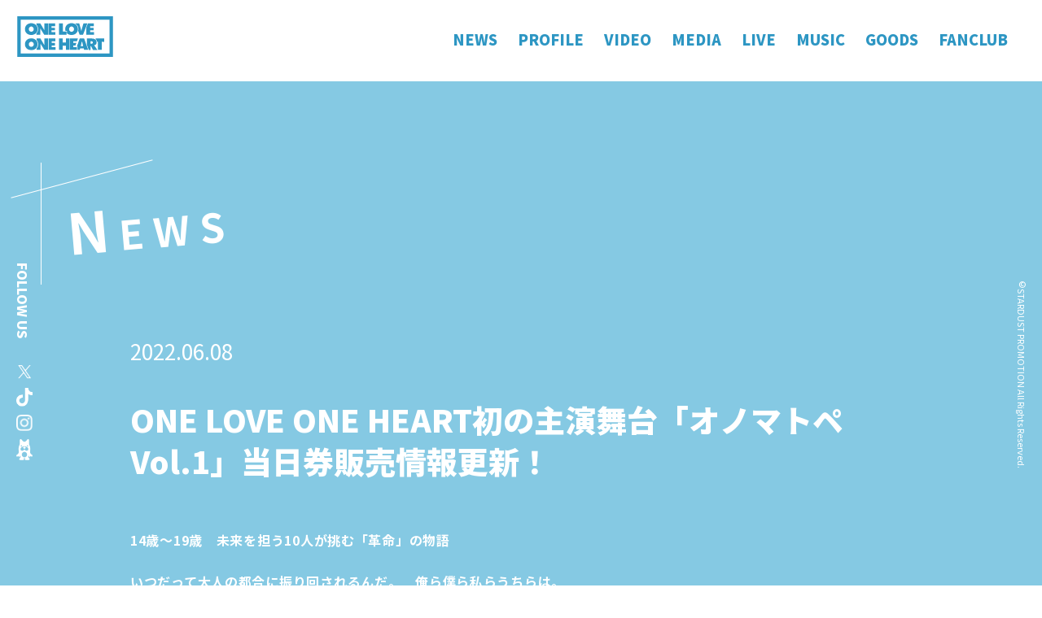

--- FILE ---
content_type: text/html; charset=UTF-8
request_url: https://oneloveoneheart.jp/news/news-396/
body_size: 13278
content:
<!DOCTYPE html>
<html lang="ja">
<head>
<meta charset="UTF-8">
<!-- META KEYWORD DESCRIPTION -->
<meta name="keywords" content="ONE LOVE ONE HEART,ワンラブワンハート,ラブワン,相原一心,イーチ,飯塚瑠乃,久昌歩夢,洸瑛,咲太朗,佐々木杏莉,笹原遼雅,矢嶋由菜,藤咲碧羽,Now or Never,オノマトペ,LOVE ONE">
<meta name="description" content="">

<!-- OGP -->
<meta property="og:url" content="https://oneloveoneheart.jp/news/news-396/">
<meta property="og:image:type" content="image/png">
<meta property="og:image:width" content="1200">
<meta property="og:image:height" content="630">
<meta property="og:image" content="https://oneloveoneheart.jp/wp/wp-content/themes/oneloveoneheart/assets/images/og__images.png">

<meta property="og:title" content="ONE LOVE ONE HEART初の主演舞台「オノマトペ Vol.1」当日券販売情報更新！  |  ONE LOVE ONE HEART">

<meta property="og:description" content="">
<meta property="og:site_name" content="ONE LOVE ONE HEART">
<meta property="og:type" content="website">
<meta property="og:locale" content="ja_JP">
<meta name="twitter:card" content="summary_large_image" />

<meta name="viewport" content="width=device-width, initial-scale=1.0, minimum-scale=1.0, maximum-scale=1.0">
<meta http-equiv="X-UA-Compatible" content="IE=edge">
<meta http-equiv="x-dns-prefetch-control" content="on">
<link rel="shortcut icon" href="https://oneloveoneheart.jp/wp/wp-content/themes/oneloveoneheart/assets/images/favicon.ico" />
<link rel="stylesheet" href="https://cdn.jsdelivr.net/npm/modaal@0.4.4/dist/css/modaal.min.css">
<link rel="stylesheet" type="text/css" href="https://cdn.jsdelivr.net/npm/slick-carousel@1.8.1/slick/slick.css">
<link rel="stylesheet" type="text/css" href="https://cdn.jsdelivr.net/npm/slick-carousel@1.8.1/slick/slick-theme.css">
<link rel="preconnect" href="https://fonts.googleapis.com">
<link rel="preconnect" href="https://fonts.gstatic.com" crossorigin>
<link href="https://fonts.googleapis.com/css2?family=Noto+Sans+JP:wght@300;400;500;700;900&display=swap" rel="stylesheet"> 
<title>ONE LOVE ONE HEART初の主演舞台「オノマトペ Vol.1」当日券販売情報更新！  |  ONE LOVE ONE HEART</title>
<script src="https://ajax.googleapis.com/ajax/libs/jquery/3.3.1/jquery.min.js"></script>
<script src="https://cdn.jsdelivr.net/npm/modaal@0.4.4/dist/js/modaal.min.js"></script>
<meta name='robots' content='max-image-preview:large' />
<link rel="alternate" type="application/rss+xml" title="ONE LOVE ONE HEART &raquo; フィード" href="https://oneloveoneheart.jp/feed/" />
<link rel="alternate" type="application/rss+xml" title="ONE LOVE ONE HEART &raquo; コメントフィード" href="https://oneloveoneheart.jp/comments/feed/" />
<link rel="alternate" title="oEmbed (JSON)" type="application/json+oembed" href="https://oneloveoneheart.jp/wp-json/oembed/1.0/embed?url=https%3A%2F%2Foneloveoneheart.jp%2Fnews%2Fnews-396%2F" />
<link rel="alternate" title="oEmbed (XML)" type="text/xml+oembed" href="https://oneloveoneheart.jp/wp-json/oembed/1.0/embed?url=https%3A%2F%2Foneloveoneheart.jp%2Fnews%2Fnews-396%2F&#038;format=xml" />
<style id='wp-img-auto-sizes-contain-inline-css' type='text/css'>
img:is([sizes=auto i],[sizes^="auto," i]){contain-intrinsic-size:3000px 1500px}
/*# sourceURL=wp-img-auto-sizes-contain-inline-css */
</style>
<style id='wp-emoji-styles-inline-css' type='text/css'>

	img.wp-smiley, img.emoji {
		display: inline !important;
		border: none !important;
		box-shadow: none !important;
		height: 1em !important;
		width: 1em !important;
		margin: 0 0.07em !important;
		vertical-align: -0.1em !important;
		background: none !important;
		padding: 0 !important;
	}
/*# sourceURL=wp-emoji-styles-inline-css */
</style>
<style id='wp-block-library-inline-css' type='text/css'>
:root{--wp-block-synced-color:#7a00df;--wp-block-synced-color--rgb:122,0,223;--wp-bound-block-color:var(--wp-block-synced-color);--wp-editor-canvas-background:#ddd;--wp-admin-theme-color:#007cba;--wp-admin-theme-color--rgb:0,124,186;--wp-admin-theme-color-darker-10:#006ba1;--wp-admin-theme-color-darker-10--rgb:0,107,160.5;--wp-admin-theme-color-darker-20:#005a87;--wp-admin-theme-color-darker-20--rgb:0,90,135;--wp-admin-border-width-focus:2px}@media (min-resolution:192dpi){:root{--wp-admin-border-width-focus:1.5px}}.wp-element-button{cursor:pointer}:root .has-very-light-gray-background-color{background-color:#eee}:root .has-very-dark-gray-background-color{background-color:#313131}:root .has-very-light-gray-color{color:#eee}:root .has-very-dark-gray-color{color:#313131}:root .has-vivid-green-cyan-to-vivid-cyan-blue-gradient-background{background:linear-gradient(135deg,#00d084,#0693e3)}:root .has-purple-crush-gradient-background{background:linear-gradient(135deg,#34e2e4,#4721fb 50%,#ab1dfe)}:root .has-hazy-dawn-gradient-background{background:linear-gradient(135deg,#faaca8,#dad0ec)}:root .has-subdued-olive-gradient-background{background:linear-gradient(135deg,#fafae1,#67a671)}:root .has-atomic-cream-gradient-background{background:linear-gradient(135deg,#fdd79a,#004a59)}:root .has-nightshade-gradient-background{background:linear-gradient(135deg,#330968,#31cdcf)}:root .has-midnight-gradient-background{background:linear-gradient(135deg,#020381,#2874fc)}:root{--wp--preset--font-size--normal:16px;--wp--preset--font-size--huge:42px}.has-regular-font-size{font-size:1em}.has-larger-font-size{font-size:2.625em}.has-normal-font-size{font-size:var(--wp--preset--font-size--normal)}.has-huge-font-size{font-size:var(--wp--preset--font-size--huge)}.has-text-align-center{text-align:center}.has-text-align-left{text-align:left}.has-text-align-right{text-align:right}.has-fit-text{white-space:nowrap!important}#end-resizable-editor-section{display:none}.aligncenter{clear:both}.items-justified-left{justify-content:flex-start}.items-justified-center{justify-content:center}.items-justified-right{justify-content:flex-end}.items-justified-space-between{justify-content:space-between}.screen-reader-text{border:0;clip-path:inset(50%);height:1px;margin:-1px;overflow:hidden;padding:0;position:absolute;width:1px;word-wrap:normal!important}.screen-reader-text:focus{background-color:#ddd;clip-path:none;color:#444;display:block;font-size:1em;height:auto;left:5px;line-height:normal;padding:15px 23px 14px;text-decoration:none;top:5px;width:auto;z-index:100000}html :where(.has-border-color){border-style:solid}html :where([style*=border-top-color]){border-top-style:solid}html :where([style*=border-right-color]){border-right-style:solid}html :where([style*=border-bottom-color]){border-bottom-style:solid}html :where([style*=border-left-color]){border-left-style:solid}html :where([style*=border-width]){border-style:solid}html :where([style*=border-top-width]){border-top-style:solid}html :where([style*=border-right-width]){border-right-style:solid}html :where([style*=border-bottom-width]){border-bottom-style:solid}html :where([style*=border-left-width]){border-left-style:solid}html :where(img[class*=wp-image-]){height:auto;max-width:100%}:where(figure){margin:0 0 1em}html :where(.is-position-sticky){--wp-admin--admin-bar--position-offset:var(--wp-admin--admin-bar--height,0px)}@media screen and (max-width:600px){html :where(.is-position-sticky){--wp-admin--admin-bar--position-offset:0px}}

/*# sourceURL=wp-block-library-inline-css */
</style><style id='wp-block-image-inline-css' type='text/css'>
.wp-block-image>a,.wp-block-image>figure>a{display:inline-block}.wp-block-image img{box-sizing:border-box;height:auto;max-width:100%;vertical-align:bottom}@media not (prefers-reduced-motion){.wp-block-image img.hide{visibility:hidden}.wp-block-image img.show{animation:show-content-image .4s}}.wp-block-image[style*=border-radius] img,.wp-block-image[style*=border-radius]>a{border-radius:inherit}.wp-block-image.has-custom-border img{box-sizing:border-box}.wp-block-image.aligncenter{text-align:center}.wp-block-image.alignfull>a,.wp-block-image.alignwide>a{width:100%}.wp-block-image.alignfull img,.wp-block-image.alignwide img{height:auto;width:100%}.wp-block-image .aligncenter,.wp-block-image .alignleft,.wp-block-image .alignright,.wp-block-image.aligncenter,.wp-block-image.alignleft,.wp-block-image.alignright{display:table}.wp-block-image .aligncenter>figcaption,.wp-block-image .alignleft>figcaption,.wp-block-image .alignright>figcaption,.wp-block-image.aligncenter>figcaption,.wp-block-image.alignleft>figcaption,.wp-block-image.alignright>figcaption{caption-side:bottom;display:table-caption}.wp-block-image .alignleft{float:left;margin:.5em 1em .5em 0}.wp-block-image .alignright{float:right;margin:.5em 0 .5em 1em}.wp-block-image .aligncenter{margin-left:auto;margin-right:auto}.wp-block-image :where(figcaption){margin-bottom:1em;margin-top:.5em}.wp-block-image.is-style-circle-mask img{border-radius:9999px}@supports ((-webkit-mask-image:none) or (mask-image:none)) or (-webkit-mask-image:none){.wp-block-image.is-style-circle-mask img{border-radius:0;-webkit-mask-image:url('data:image/svg+xml;utf8,<svg viewBox="0 0 100 100" xmlns="http://www.w3.org/2000/svg"><circle cx="50" cy="50" r="50"/></svg>');mask-image:url('data:image/svg+xml;utf8,<svg viewBox="0 0 100 100" xmlns="http://www.w3.org/2000/svg"><circle cx="50" cy="50" r="50"/></svg>');mask-mode:alpha;-webkit-mask-position:center;mask-position:center;-webkit-mask-repeat:no-repeat;mask-repeat:no-repeat;-webkit-mask-size:contain;mask-size:contain}}:root :where(.wp-block-image.is-style-rounded img,.wp-block-image .is-style-rounded img){border-radius:9999px}.wp-block-image figure{margin:0}.wp-lightbox-container{display:flex;flex-direction:column;position:relative}.wp-lightbox-container img{cursor:zoom-in}.wp-lightbox-container img:hover+button{opacity:1}.wp-lightbox-container button{align-items:center;backdrop-filter:blur(16px) saturate(180%);background-color:#5a5a5a40;border:none;border-radius:4px;cursor:zoom-in;display:flex;height:20px;justify-content:center;opacity:0;padding:0;position:absolute;right:16px;text-align:center;top:16px;width:20px;z-index:100}@media not (prefers-reduced-motion){.wp-lightbox-container button{transition:opacity .2s ease}}.wp-lightbox-container button:focus-visible{outline:3px auto #5a5a5a40;outline:3px auto -webkit-focus-ring-color;outline-offset:3px}.wp-lightbox-container button:hover{cursor:pointer;opacity:1}.wp-lightbox-container button:focus{opacity:1}.wp-lightbox-container button:focus,.wp-lightbox-container button:hover,.wp-lightbox-container button:not(:hover):not(:active):not(.has-background){background-color:#5a5a5a40;border:none}.wp-lightbox-overlay{box-sizing:border-box;cursor:zoom-out;height:100vh;left:0;overflow:hidden;position:fixed;top:0;visibility:hidden;width:100%;z-index:100000}.wp-lightbox-overlay .close-button{align-items:center;cursor:pointer;display:flex;justify-content:center;min-height:40px;min-width:40px;padding:0;position:absolute;right:calc(env(safe-area-inset-right) + 16px);top:calc(env(safe-area-inset-top) + 16px);z-index:5000000}.wp-lightbox-overlay .close-button:focus,.wp-lightbox-overlay .close-button:hover,.wp-lightbox-overlay .close-button:not(:hover):not(:active):not(.has-background){background:none;border:none}.wp-lightbox-overlay .lightbox-image-container{height:var(--wp--lightbox-container-height);left:50%;overflow:hidden;position:absolute;top:50%;transform:translate(-50%,-50%);transform-origin:top left;width:var(--wp--lightbox-container-width);z-index:9999999999}.wp-lightbox-overlay .wp-block-image{align-items:center;box-sizing:border-box;display:flex;height:100%;justify-content:center;margin:0;position:relative;transform-origin:0 0;width:100%;z-index:3000000}.wp-lightbox-overlay .wp-block-image img{height:var(--wp--lightbox-image-height);min-height:var(--wp--lightbox-image-height);min-width:var(--wp--lightbox-image-width);width:var(--wp--lightbox-image-width)}.wp-lightbox-overlay .wp-block-image figcaption{display:none}.wp-lightbox-overlay button{background:none;border:none}.wp-lightbox-overlay .scrim{background-color:#fff;height:100%;opacity:.9;position:absolute;width:100%;z-index:2000000}.wp-lightbox-overlay.active{visibility:visible}@media not (prefers-reduced-motion){.wp-lightbox-overlay.active{animation:turn-on-visibility .25s both}.wp-lightbox-overlay.active img{animation:turn-on-visibility .35s both}.wp-lightbox-overlay.show-closing-animation:not(.active){animation:turn-off-visibility .35s both}.wp-lightbox-overlay.show-closing-animation:not(.active) img{animation:turn-off-visibility .25s both}.wp-lightbox-overlay.zoom.active{animation:none;opacity:1;visibility:visible}.wp-lightbox-overlay.zoom.active .lightbox-image-container{animation:lightbox-zoom-in .4s}.wp-lightbox-overlay.zoom.active .lightbox-image-container img{animation:none}.wp-lightbox-overlay.zoom.active .scrim{animation:turn-on-visibility .4s forwards}.wp-lightbox-overlay.zoom.show-closing-animation:not(.active){animation:none}.wp-lightbox-overlay.zoom.show-closing-animation:not(.active) .lightbox-image-container{animation:lightbox-zoom-out .4s}.wp-lightbox-overlay.zoom.show-closing-animation:not(.active) .lightbox-image-container img{animation:none}.wp-lightbox-overlay.zoom.show-closing-animation:not(.active) .scrim{animation:turn-off-visibility .4s forwards}}@keyframes show-content-image{0%{visibility:hidden}99%{visibility:hidden}to{visibility:visible}}@keyframes turn-on-visibility{0%{opacity:0}to{opacity:1}}@keyframes turn-off-visibility{0%{opacity:1;visibility:visible}99%{opacity:0;visibility:visible}to{opacity:0;visibility:hidden}}@keyframes lightbox-zoom-in{0%{transform:translate(calc((-100vw + var(--wp--lightbox-scrollbar-width))/2 + var(--wp--lightbox-initial-left-position)),calc(-50vh + var(--wp--lightbox-initial-top-position))) scale(var(--wp--lightbox-scale))}to{transform:translate(-50%,-50%) scale(1)}}@keyframes lightbox-zoom-out{0%{transform:translate(-50%,-50%) scale(1);visibility:visible}99%{visibility:visible}to{transform:translate(calc((-100vw + var(--wp--lightbox-scrollbar-width))/2 + var(--wp--lightbox-initial-left-position)),calc(-50vh + var(--wp--lightbox-initial-top-position))) scale(var(--wp--lightbox-scale));visibility:hidden}}
/*# sourceURL=https://oneloveoneheart.jp/wp/wp-includes/blocks/image/style.min.css */
</style>
<style id='wp-block-image-theme-inline-css' type='text/css'>
:root :where(.wp-block-image figcaption){color:#555;font-size:13px;text-align:center}.is-dark-theme :root :where(.wp-block-image figcaption){color:#ffffffa6}.wp-block-image{margin:0 0 1em}
/*# sourceURL=https://oneloveoneheart.jp/wp/wp-includes/blocks/image/theme.min.css */
</style>
<style id='wp-block-columns-inline-css' type='text/css'>
.wp-block-columns{box-sizing:border-box;display:flex;flex-wrap:wrap!important}@media (min-width:782px){.wp-block-columns{flex-wrap:nowrap!important}}.wp-block-columns{align-items:normal!important}.wp-block-columns.are-vertically-aligned-top{align-items:flex-start}.wp-block-columns.are-vertically-aligned-center{align-items:center}.wp-block-columns.are-vertically-aligned-bottom{align-items:flex-end}@media (max-width:781px){.wp-block-columns:not(.is-not-stacked-on-mobile)>.wp-block-column{flex-basis:100%!important}}@media (min-width:782px){.wp-block-columns:not(.is-not-stacked-on-mobile)>.wp-block-column{flex-basis:0;flex-grow:1}.wp-block-columns:not(.is-not-stacked-on-mobile)>.wp-block-column[style*=flex-basis]{flex-grow:0}}.wp-block-columns.is-not-stacked-on-mobile{flex-wrap:nowrap!important}.wp-block-columns.is-not-stacked-on-mobile>.wp-block-column{flex-basis:0;flex-grow:1}.wp-block-columns.is-not-stacked-on-mobile>.wp-block-column[style*=flex-basis]{flex-grow:0}:where(.wp-block-columns){margin-bottom:1.75em}:where(.wp-block-columns.has-background){padding:1.25em 2.375em}.wp-block-column{flex-grow:1;min-width:0;overflow-wrap:break-word;word-break:break-word}.wp-block-column.is-vertically-aligned-top{align-self:flex-start}.wp-block-column.is-vertically-aligned-center{align-self:center}.wp-block-column.is-vertically-aligned-bottom{align-self:flex-end}.wp-block-column.is-vertically-aligned-stretch{align-self:stretch}.wp-block-column.is-vertically-aligned-bottom,.wp-block-column.is-vertically-aligned-center,.wp-block-column.is-vertically-aligned-top{width:100%}
/*# sourceURL=https://oneloveoneheart.jp/wp/wp-includes/blocks/columns/style.min.css */
</style>
<style id='wp-block-paragraph-inline-css' type='text/css'>
.is-small-text{font-size:.875em}.is-regular-text{font-size:1em}.is-large-text{font-size:2.25em}.is-larger-text{font-size:3em}.has-drop-cap:not(:focus):first-letter{float:left;font-size:8.4em;font-style:normal;font-weight:100;line-height:.68;margin:.05em .1em 0 0;text-transform:uppercase}body.rtl .has-drop-cap:not(:focus):first-letter{float:none;margin-left:.1em}p.has-drop-cap.has-background{overflow:hidden}:root :where(p.has-background){padding:1.25em 2.375em}:where(p.has-text-color:not(.has-link-color)) a{color:inherit}p.has-text-align-left[style*="writing-mode:vertical-lr"],p.has-text-align-right[style*="writing-mode:vertical-rl"]{rotate:180deg}
/*# sourceURL=https://oneloveoneheart.jp/wp/wp-includes/blocks/paragraph/style.min.css */
</style>
<style id='global-styles-inline-css' type='text/css'>
:root{--wp--preset--aspect-ratio--square: 1;--wp--preset--aspect-ratio--4-3: 4/3;--wp--preset--aspect-ratio--3-4: 3/4;--wp--preset--aspect-ratio--3-2: 3/2;--wp--preset--aspect-ratio--2-3: 2/3;--wp--preset--aspect-ratio--16-9: 16/9;--wp--preset--aspect-ratio--9-16: 9/16;--wp--preset--color--black: #000000;--wp--preset--color--cyan-bluish-gray: #abb8c3;--wp--preset--color--white: #FFF;--wp--preset--color--pale-pink: #f78da7;--wp--preset--color--vivid-red: #cf2e2e;--wp--preset--color--luminous-vivid-orange: #ff6900;--wp--preset--color--luminous-vivid-amber: #fcb900;--wp--preset--color--light-green-cyan: #7bdcb5;--wp--preset--color--vivid-green-cyan: #00d084;--wp--preset--color--pale-cyan-blue: #8ed1fc;--wp--preset--color--vivid-cyan-blue: #0693e3;--wp--preset--color--vivid-purple: #9b51e0;--wp--preset--color--primary: #0073a8;--wp--preset--color--secondary: #005075;--wp--preset--color--dark-gray: #111;--wp--preset--color--light-gray: #767676;--wp--preset--gradient--vivid-cyan-blue-to-vivid-purple: linear-gradient(135deg,rgb(6,147,227) 0%,rgb(155,81,224) 100%);--wp--preset--gradient--light-green-cyan-to-vivid-green-cyan: linear-gradient(135deg,rgb(122,220,180) 0%,rgb(0,208,130) 100%);--wp--preset--gradient--luminous-vivid-amber-to-luminous-vivid-orange: linear-gradient(135deg,rgb(252,185,0) 0%,rgb(255,105,0) 100%);--wp--preset--gradient--luminous-vivid-orange-to-vivid-red: linear-gradient(135deg,rgb(255,105,0) 0%,rgb(207,46,46) 100%);--wp--preset--gradient--very-light-gray-to-cyan-bluish-gray: linear-gradient(135deg,rgb(238,238,238) 0%,rgb(169,184,195) 100%);--wp--preset--gradient--cool-to-warm-spectrum: linear-gradient(135deg,rgb(74,234,220) 0%,rgb(151,120,209) 20%,rgb(207,42,186) 40%,rgb(238,44,130) 60%,rgb(251,105,98) 80%,rgb(254,248,76) 100%);--wp--preset--gradient--blush-light-purple: linear-gradient(135deg,rgb(255,206,236) 0%,rgb(152,150,240) 100%);--wp--preset--gradient--blush-bordeaux: linear-gradient(135deg,rgb(254,205,165) 0%,rgb(254,45,45) 50%,rgb(107,0,62) 100%);--wp--preset--gradient--luminous-dusk: linear-gradient(135deg,rgb(255,203,112) 0%,rgb(199,81,192) 50%,rgb(65,88,208) 100%);--wp--preset--gradient--pale-ocean: linear-gradient(135deg,rgb(255,245,203) 0%,rgb(182,227,212) 50%,rgb(51,167,181) 100%);--wp--preset--gradient--electric-grass: linear-gradient(135deg,rgb(202,248,128) 0%,rgb(113,206,126) 100%);--wp--preset--gradient--midnight: linear-gradient(135deg,rgb(2,3,129) 0%,rgb(40,116,252) 100%);--wp--preset--font-size--small: 19.5px;--wp--preset--font-size--medium: 20px;--wp--preset--font-size--large: 36.5px;--wp--preset--font-size--x-large: 42px;--wp--preset--font-size--normal: 22px;--wp--preset--font-size--huge: 49.5px;--wp--preset--spacing--20: 0.44rem;--wp--preset--spacing--30: 0.67rem;--wp--preset--spacing--40: 1rem;--wp--preset--spacing--50: 1.5rem;--wp--preset--spacing--60: 2.25rem;--wp--preset--spacing--70: 3.38rem;--wp--preset--spacing--80: 5.06rem;--wp--preset--shadow--natural: 6px 6px 9px rgba(0, 0, 0, 0.2);--wp--preset--shadow--deep: 12px 12px 50px rgba(0, 0, 0, 0.4);--wp--preset--shadow--sharp: 6px 6px 0px rgba(0, 0, 0, 0.2);--wp--preset--shadow--outlined: 6px 6px 0px -3px rgb(255, 255, 255), 6px 6px rgb(0, 0, 0);--wp--preset--shadow--crisp: 6px 6px 0px rgb(0, 0, 0);}:where(.is-layout-flex){gap: 0.5em;}:where(.is-layout-grid){gap: 0.5em;}body .is-layout-flex{display: flex;}.is-layout-flex{flex-wrap: wrap;align-items: center;}.is-layout-flex > :is(*, div){margin: 0;}body .is-layout-grid{display: grid;}.is-layout-grid > :is(*, div){margin: 0;}:where(.wp-block-columns.is-layout-flex){gap: 2em;}:where(.wp-block-columns.is-layout-grid){gap: 2em;}:where(.wp-block-post-template.is-layout-flex){gap: 1.25em;}:where(.wp-block-post-template.is-layout-grid){gap: 1.25em;}.has-black-color{color: var(--wp--preset--color--black) !important;}.has-cyan-bluish-gray-color{color: var(--wp--preset--color--cyan-bluish-gray) !important;}.has-white-color{color: var(--wp--preset--color--white) !important;}.has-pale-pink-color{color: var(--wp--preset--color--pale-pink) !important;}.has-vivid-red-color{color: var(--wp--preset--color--vivid-red) !important;}.has-luminous-vivid-orange-color{color: var(--wp--preset--color--luminous-vivid-orange) !important;}.has-luminous-vivid-amber-color{color: var(--wp--preset--color--luminous-vivid-amber) !important;}.has-light-green-cyan-color{color: var(--wp--preset--color--light-green-cyan) !important;}.has-vivid-green-cyan-color{color: var(--wp--preset--color--vivid-green-cyan) !important;}.has-pale-cyan-blue-color{color: var(--wp--preset--color--pale-cyan-blue) !important;}.has-vivid-cyan-blue-color{color: var(--wp--preset--color--vivid-cyan-blue) !important;}.has-vivid-purple-color{color: var(--wp--preset--color--vivid-purple) !important;}.has-black-background-color{background-color: var(--wp--preset--color--black) !important;}.has-cyan-bluish-gray-background-color{background-color: var(--wp--preset--color--cyan-bluish-gray) !important;}.has-white-background-color{background-color: var(--wp--preset--color--white) !important;}.has-pale-pink-background-color{background-color: var(--wp--preset--color--pale-pink) !important;}.has-vivid-red-background-color{background-color: var(--wp--preset--color--vivid-red) !important;}.has-luminous-vivid-orange-background-color{background-color: var(--wp--preset--color--luminous-vivid-orange) !important;}.has-luminous-vivid-amber-background-color{background-color: var(--wp--preset--color--luminous-vivid-amber) !important;}.has-light-green-cyan-background-color{background-color: var(--wp--preset--color--light-green-cyan) !important;}.has-vivid-green-cyan-background-color{background-color: var(--wp--preset--color--vivid-green-cyan) !important;}.has-pale-cyan-blue-background-color{background-color: var(--wp--preset--color--pale-cyan-blue) !important;}.has-vivid-cyan-blue-background-color{background-color: var(--wp--preset--color--vivid-cyan-blue) !important;}.has-vivid-purple-background-color{background-color: var(--wp--preset--color--vivid-purple) !important;}.has-black-border-color{border-color: var(--wp--preset--color--black) !important;}.has-cyan-bluish-gray-border-color{border-color: var(--wp--preset--color--cyan-bluish-gray) !important;}.has-white-border-color{border-color: var(--wp--preset--color--white) !important;}.has-pale-pink-border-color{border-color: var(--wp--preset--color--pale-pink) !important;}.has-vivid-red-border-color{border-color: var(--wp--preset--color--vivid-red) !important;}.has-luminous-vivid-orange-border-color{border-color: var(--wp--preset--color--luminous-vivid-orange) !important;}.has-luminous-vivid-amber-border-color{border-color: var(--wp--preset--color--luminous-vivid-amber) !important;}.has-light-green-cyan-border-color{border-color: var(--wp--preset--color--light-green-cyan) !important;}.has-vivid-green-cyan-border-color{border-color: var(--wp--preset--color--vivid-green-cyan) !important;}.has-pale-cyan-blue-border-color{border-color: var(--wp--preset--color--pale-cyan-blue) !important;}.has-vivid-cyan-blue-border-color{border-color: var(--wp--preset--color--vivid-cyan-blue) !important;}.has-vivid-purple-border-color{border-color: var(--wp--preset--color--vivid-purple) !important;}.has-vivid-cyan-blue-to-vivid-purple-gradient-background{background: var(--wp--preset--gradient--vivid-cyan-blue-to-vivid-purple) !important;}.has-light-green-cyan-to-vivid-green-cyan-gradient-background{background: var(--wp--preset--gradient--light-green-cyan-to-vivid-green-cyan) !important;}.has-luminous-vivid-amber-to-luminous-vivid-orange-gradient-background{background: var(--wp--preset--gradient--luminous-vivid-amber-to-luminous-vivid-orange) !important;}.has-luminous-vivid-orange-to-vivid-red-gradient-background{background: var(--wp--preset--gradient--luminous-vivid-orange-to-vivid-red) !important;}.has-very-light-gray-to-cyan-bluish-gray-gradient-background{background: var(--wp--preset--gradient--very-light-gray-to-cyan-bluish-gray) !important;}.has-cool-to-warm-spectrum-gradient-background{background: var(--wp--preset--gradient--cool-to-warm-spectrum) !important;}.has-blush-light-purple-gradient-background{background: var(--wp--preset--gradient--blush-light-purple) !important;}.has-blush-bordeaux-gradient-background{background: var(--wp--preset--gradient--blush-bordeaux) !important;}.has-luminous-dusk-gradient-background{background: var(--wp--preset--gradient--luminous-dusk) !important;}.has-pale-ocean-gradient-background{background: var(--wp--preset--gradient--pale-ocean) !important;}.has-electric-grass-gradient-background{background: var(--wp--preset--gradient--electric-grass) !important;}.has-midnight-gradient-background{background: var(--wp--preset--gradient--midnight) !important;}.has-small-font-size{font-size: var(--wp--preset--font-size--small) !important;}.has-medium-font-size{font-size: var(--wp--preset--font-size--medium) !important;}.has-large-font-size{font-size: var(--wp--preset--font-size--large) !important;}.has-x-large-font-size{font-size: var(--wp--preset--font-size--x-large) !important;}
:where(.wp-block-columns.is-layout-flex){gap: 2em;}:where(.wp-block-columns.is-layout-grid){gap: 2em;}
/*# sourceURL=global-styles-inline-css */
</style>
<style id='core-block-supports-inline-css' type='text/css'>
.wp-container-core-columns-is-layout-9d6595d7{flex-wrap:nowrap;}
/*# sourceURL=core-block-supports-inline-css */
</style>

<style id='classic-theme-styles-inline-css' type='text/css'>
/*! This file is auto-generated */
.wp-block-button__link{color:#fff;background-color:#32373c;border-radius:9999px;box-shadow:none;text-decoration:none;padding:calc(.667em + 2px) calc(1.333em + 2px);font-size:1.125em}.wp-block-file__button{background:#32373c;color:#fff;text-decoration:none}
/*# sourceURL=/wp-includes/css/classic-themes.min.css */
</style>
<link rel='stylesheet' id='twentynineteen-style-css' href='https://oneloveoneheart.jp/wp/wp-content/themes/oneloveoneheart/style.css?ver=1.0.0' type='text/css' media='all' />
<link rel='stylesheet' id='twentynineteen-print-style-css' href='https://oneloveoneheart.jp/wp/wp-content/themes/oneloveoneheart/print.css?ver=1.0.0' type='text/css' media='print' />
<style id='akismet-widget-style-inline-css' type='text/css'>

			.a-stats {
				--akismet-color-mid-green: #357b49;
				--akismet-color-white: #fff;
				--akismet-color-light-grey: #f6f7f7;

				max-width: 350px;
				width: auto;
			}

			.a-stats * {
				all: unset;
				box-sizing: border-box;
			}

			.a-stats strong {
				font-weight: 600;
			}

			.a-stats a.a-stats__link,
			.a-stats a.a-stats__link:visited,
			.a-stats a.a-stats__link:active {
				background: var(--akismet-color-mid-green);
				border: none;
				box-shadow: none;
				border-radius: 8px;
				color: var(--akismet-color-white);
				cursor: pointer;
				display: block;
				font-family: -apple-system, BlinkMacSystemFont, 'Segoe UI', 'Roboto', 'Oxygen-Sans', 'Ubuntu', 'Cantarell', 'Helvetica Neue', sans-serif;
				font-weight: 500;
				padding: 12px;
				text-align: center;
				text-decoration: none;
				transition: all 0.2s ease;
			}

			/* Extra specificity to deal with TwentyTwentyOne focus style */
			.widget .a-stats a.a-stats__link:focus {
				background: var(--akismet-color-mid-green);
				color: var(--akismet-color-white);
				text-decoration: none;
			}

			.a-stats a.a-stats__link:hover {
				filter: brightness(110%);
				box-shadow: 0 4px 12px rgba(0, 0, 0, 0.06), 0 0 2px rgba(0, 0, 0, 0.16);
			}

			.a-stats .count {
				color: var(--akismet-color-white);
				display: block;
				font-size: 1.5em;
				line-height: 1.4;
				padding: 0 13px;
				white-space: nowrap;
			}
		
/*# sourceURL=akismet-widget-style-inline-css */
</style>
<link rel='stylesheet' id='wp-pagenavi-css' href='https://oneloveoneheart.jp/wp/wp-content/plugins/wp-pagenavi/pagenavi-css.css?ver=2.70' type='text/css' media='all' />
<script type="text/javascript" src="https://oneloveoneheart.jp/wp/wp-content/themes/oneloveoneheart/assets/js/script.js?ver=1.0" id="script-js"></script>
<script type="text/javascript" src="https://oneloveoneheart.jp/wp/wp-content/themes/oneloveoneheart/assets/js/lazysizes.min.js?ver=1.0" id="lazysizes.min-js"></script>
<link rel="https://api.w.org/" href="https://oneloveoneheart.jp/wp-json/" /><link rel="alternate" title="JSON" type="application/json" href="https://oneloveoneheart.jp/wp-json/wp/v2/news/396" /><link rel="EditURI" type="application/rsd+xml" title="RSD" href="https://oneloveoneheart.jp/wp/xmlrpc.php?rsd" />
<meta name="generator" content="WordPress 6.9" />
<link rel="canonical" href="https://oneloveoneheart.jp/news/news-396/" />
<link rel='shortlink' href='https://oneloveoneheart.jp/?p=396' />
<!-- Global site tag (gtag.js) - Google Analytics -->
<script async src="https://www.googletagmanager.com/gtag/js?id=G-WGEFMQ8VY4"></script>
<script>
  window.dataLayer = window.dataLayer || [];
  function gtag(){dataLayer.push(arguments);}
  gtag('js', new Date());

  gtag('config', 'G-WGEFMQ8VY4');
</script>
</head>
<body class="wp-singular news-template-default single single-news postid-396 wp-embed-responsive wp-theme-oneloveoneheart singular image-filters-enabled">
<div class="clearance--box"></div>
<div id="page--top"></div>
<header class="l--header">
<div class="l--header__inner">
        <aside class="l--header-logo"><a href="https://oneloveoneheart.jp"><img src="https://oneloveoneheart.jp/wp/wp-content/themes/oneloveoneheart/assets/images/common/header/logo.svg" alt="ONE LOVE ONE HEART"></a></aside>
        <div class="burger--wrap">
    <div class="burger">
        <div class="line"></div>
    </div>
    </div>
    <nav class="l--gmenuNav navigation">
    <div class="navigation--content">
    <ul class="l--gmenu-list">
                    <li><a href="/news/"><span class="l--gmenu-listJp">NEWS</span></a></li>
                            <li><a href="/#profile"><span class="l--gmenu-listJp">PROFILE</span></a></li>
                            <li><a href="/video/"><span class="l--gmenu-listJp">VIDEO</span></a></li>
                            <li><a href="/medium/"><span class="l--gmenu-listJp">MEDIA</span></a></li>
                            <li><a href="/live/"><span class="l--gmenu-listJp">LIVE</span></a></li>
                            <li><a href="/music/"><span class="l--gmenu-listJp">MUSIC</span></a></li>
                            <li><a href="https://mailivis.jp/shop/r/r9-loveone"><span class="l--gmenu-listJp">GOODS</span></a></li>
                            <li><a href="https://oneloveoneheart.officialfc.jp/"><span class="l--gmenu-listJp">FANCLUB</span></a></li>
                </ul>
    <div class="cmn--fixsns__wrapper smp">
    <nav class="cmn--fixsns">
    <aside class="cmn--fixsns-title">FOLLOW US</aside>
    <ul class="cmn--fixsns-list">
    <li><a href="https://twitter.com/LOVEONE_staff" target="_blank"><img src="https://oneloveoneheart.jp/wp/wp-content/themes/oneloveoneheart/assets/images/common/parts/sns__icon_tw__wh.png" alt="twitter"></a></li>
    <li><a href="https://www.tiktok.com/@oneloveoneheart_official" target="_blank"><img src="https://oneloveoneheart.jp/wp/wp-content/themes/oneloveoneheart/assets/images/common/parts/sns__icon_tt__wh.png" alt="tiktok"></a></li>
    <li><a href="https://www.instagram.com/oneloveoneheart_official" target="_blank"><img src="https://oneloveoneheart.jp/wp/wp-content/themes/oneloveoneheart/assets/images/common/parts/sns__icon_in__wh.png" alt="insta"></a></li>
    <li><a href="https://ameblo.jp/oneloveoneheart-official/" target="_blank"><img src="https://oneloveoneheart.jp/wp/wp-content/themes/oneloveoneheart/assets/images/common/parts/sns__icon_ab__wh.png" alt="amebro"></a></li>
    </ul>
    </nav>
    </div>
    </div>
    </nav>
</div>
</header>
<div class="cmn--fixsns__wrapper pc">
<nav class="cmn--fixsns">
<aside class="cmn--fixsns-title">FOLLOW US</aside>
<ul class="cmn--fixsns-list">
<li><a href="https://twitter.com/LOVEONE_staff" target="_blank"><img src="https://oneloveoneheart.jp/wp/wp-content/themes/oneloveoneheart/assets/images/common/parts/sns__icon_tw__wh.png" alt="twitter"></a></li>
<li><a href="https://www.tiktok.com/@oneloveoneheart_official" target="_blank"><img src="https://oneloveoneheart.jp/wp/wp-content/themes/oneloveoneheart/assets/images/common/parts/sns__icon_tt__wh.png" alt="tiktok"></a></li>
<li><a href="https://www.instagram.com/oneloveoneheart_official" target="_blank"><img src="https://oneloveoneheart.jp/wp/wp-content/themes/oneloveoneheart/assets/images/common/parts/sns__icon_in__wh.png" alt="insta"></a></li>
<li><a href="https://ameblo.jp/oneloveoneheart-official/" target="_blank"><img src="https://oneloveoneheart.jp/wp/wp-content/themes/oneloveoneheart/assets/images/common/parts/sns__icon_ab__wh.png" alt="amebro"></a></li>
</ul>
</nav>
</div>
<p class="cmn--fixcopyright">©STARDUST PROMOTION All Rights Reserved.</p><article class="edit-post-layout l--wrapper post-type-page">
<div class="l--container news-396 post__pages">
    <div class="l--content">
    <div class="cmn--contents editor-styles-wrapper">
    <section class="l--headline">
    <div class="l--headline__inner">
        <aside class="l--headline-title"><span class="l--headline-titleEn"><strong><em>N</em>EWS</span></strong></aside>
    </div>
    </section>
    <div class="p--post">
                <aside class="p--post-list-meta postSingle-meta">
    <time class="p--post-list-meta-date">2022.06.08</time>
            </aside>
    <h1>ONE LOVE ONE HEART初の主演舞台「オノマトペ Vol.1」当日券販売情報更新！</h1>
    
<p><strong>14歳～19歳　未来を担う10人が挑む「革命」の物語</strong></p>



<p><strong>いつだって大人の都合に振り回されるんだ。　俺ら僕ら私らうちらは。<br>もううんざりだ。学校の「都合」という爆弾に耐えるのは。親の「言いなり」というミサイルに怯えるのは。<br>我々民間人である生徒が、今立ち上がらなければいけないんだ。<br>これは、中学生10名による「革命」の物語。　オノマトペ。僕たちの声はどう聞こえますか？</strong><br></p>



<div class="wp-block-columns is-layout-flex wp-container-core-columns-is-layout-9d6595d7 wp-block-columns-is-layout-flex">
<div class="wp-block-column is-layout-flow wp-block-column-is-layout-flow">
<figure class="wp-block-image size-large"><img fetchpriority="high" decoding="async" width="1024" height="724" src="https://oneloveoneheart.jp/wp/wp-content/uploads/2022/04/omote_ol-1024x724.jpg" alt="" class="wp-image-808" srcset="https://oneloveoneheart.jp/wp/wp-content/uploads/2022/04/omote_ol-1024x724.jpg 1024w, https://oneloveoneheart.jp/wp/wp-content/uploads/2022/04/omote_ol-300x212.jpg 300w, https://oneloveoneheart.jp/wp/wp-content/uploads/2022/04/omote_ol-768x543.jpg 768w, https://oneloveoneheart.jp/wp/wp-content/uploads/2022/04/omote_ol-1536x1086.jpg 1536w, https://oneloveoneheart.jp/wp/wp-content/uploads/2022/04/omote_ol-2048x1448.jpg 2048w, https://oneloveoneheart.jp/wp/wp-content/uploads/2022/04/omote_ol-1568x1109.jpg 1568w" sizes="(max-width: 1024px) 100vw, 1024px" /></figure>
</div>



<div class="wp-block-column is-layout-flow wp-block-column-is-layout-flow">
<figure class="wp-block-image size-large"><img decoding="async" width="1024" height="724" src="https://oneloveoneheart.jp/wp/wp-content/uploads/2022/04/A4ura_ol2-1024x724.jpg" alt="" class="wp-image-809" srcset="https://oneloveoneheart.jp/wp/wp-content/uploads/2022/04/A4ura_ol2-1024x724.jpg 1024w, https://oneloveoneheart.jp/wp/wp-content/uploads/2022/04/A4ura_ol2-300x212.jpg 300w, https://oneloveoneheart.jp/wp/wp-content/uploads/2022/04/A4ura_ol2-768x543.jpg 768w, https://oneloveoneheart.jp/wp/wp-content/uploads/2022/04/A4ura_ol2-1536x1086.jpg 1536w, https://oneloveoneheart.jp/wp/wp-content/uploads/2022/04/A4ura_ol2-2048x1448.jpg 2048w, https://oneloveoneheart.jp/wp/wp-content/uploads/2022/04/A4ura_ol2-1568x1109.jpg 1568w" sizes="(max-width: 1024px) 100vw, 1024px" /></figure>
</div>
</div>



<p><br><strong>【タイトル】<br>オノマトペ Vol.1</strong></p>



<p><br><strong>【内容】<br>わたし達はまだ何者でもない。<br>でも、これから何者にだってなれる。<br>リアル10代で描く、「青春」と「革命」の物語。</strong></p>



<p><br><strong>【会場・日程】<br>C B G K　シブゲキ!!</strong></p>



<p><strong>■ 6月8日(水)　開場18:00 / 開演18:30<br>■ 6月9日(木)　<strong>開場18:00 / 開演18:30</strong><br>■ 6月10日(金)　<strong>開場18:00 / 開演18:30</strong><br>■ 6月11日(土)　【1部】開場12:30 / 開演13:00　【2部】開場16:30 / 開演17:00<br>■ 6月12日(日)　【1部】開場11:30 / 開演12:00　【2部】開場15:30 / 開演16:00</strong></p>



<p><strong>※ライブ配信：6月8日(水)18時30分～ (アーカイブ配信あり)</strong></p>



<p><br><strong>【入場料】<br>＜劇場観劇チケット＞全席指定　5,500円(税込)</strong><br><strong>＜配信チケット＞3,000円(税込)</strong></p>



<p><br><strong>【チケット】</strong></p>



<p><strong>＜劇場観劇チケット＞</strong><br>■<strong>チケットぴあ ▶ <a href="https://w.pia.jp/t/onomatope/" data-type="URL" data-id="https://w.pia.jp/t/onomatope/">https://w.pia.jp/t/onomatope/</a></strong><br><strong><s>先行発売(抽選)：4月16日(土)12:00 ～ 4月24日(日)23:59</s><br><s>一般発売(先着)：5月14日(土)10:00～</s></strong></p>



<p><strong>■カンフェティ▶<a href="https://www.confetti-web.com/onomatope" data-type="URL" data-id="https://www.confetti-web.com/onomatope">https://www.confetti-web.com/onomatope</a></strong><br><strong><s>先行発売(抽選)：4月21日(木)18:00 ～ 4月24日(日)23:59</s></strong><br><strong><s>一般発売：5月14日(土)～</s></strong></p>



<p><strong>■イープラス ▶ <a href="https://eplus.jp/onomatopoeia/">https://eplus.jp/onomatopoeia/</a></strong><br><strong><s>先行発売(抽選)：4月16日(土)12:00 ～ 5月8日(日)18:00</s><br><s>一般発売(先着)：5月14日(土)10:00 ～ </s></strong></p>



<p><br><strong>＜配信チケット＞<br>■チケットぴあ ▶ <a href="https://w.pia.jp/t/onomatope/">https://w.pia.jp/t/onomatope/</a><br>一般発売(先着)：5月14日(土)10:00～6月15日(水)21:00</strong><br><strong>※アーカイブ配信はライブ配信終了後～6月15日(水)23:59まで視聴可能</strong></p>



<p><br><strong>【当日券】<br>＜劇場観劇チケット＞<br>販売時間：各公演、公演時間の45分前より販売開始<br>販売場所：CB<mark style="background-color:rgba(0, 0, 0, 0)" class="has-inline-color has-white-color">GKシブゲキ‼ </mark>ロビーにて<br>※座席の指定はできません。予定販売枚数に達し次第、販売終了とさせていただきます。<br>※当日券販売の最新情報につきましては、Twitterにてご確認ください。<br>ONE LOVE ONE HEART公式Twitter ▶ <a href="https://twitter.com/LOVEONE_staff">https://twitter.com/LOVEONE_staff</a></strong></p>



<p><br><strong>【物販情報】<br><a href="https://oneloveoneheart.jp/news/news-897/">https://oneloveoneheart.jp/news/news-897/</a></strong></p>



<p><br><strong>【ご観劇の注意事項】<br><a href="https://oneloveoneheart.jp/news/news-973/">https://oneloveoneheart.jp/news/news-973/</a></strong></p>



<p><br><strong>【感染症対策について】<br><a href="https://oneloveoneheart.jp/news/news-976/">https://oneloveoneheart.jp/news/news-976/</a></strong></p>



<p><br><strong>【問い合わせ】<br>メールアドレス：info@ae-on.co.jp</strong></p>



<p><br><strong>【キャスト】<br>相原一心・イーチ・飯塚瑠乃・久昌歩夢・洸瑛<br>咲太朗・佐々木杏莉・笹原遼雅・藤咲碧羽・矢嶋由菜<br>（50音順）</strong></p>



<p><br><strong>【<strong>作・演出</strong>】<br>谷碧仁（劇団時間制作）&nbsp;</strong></p>



<p><br><strong>【主催】<br>スターダストプロモーション</strong></p>



<p><br><strong>＝＝＝ 予告MOVIE ＝＝＝</strong></p>



<div class="wp-block-columns is-layout-flex wp-container-core-columns-is-layout-9d6595d7 wp-block-columns-is-layout-flex">
<div class="wp-block-column is-layout-flow wp-block-column-is-layout-flow">
<p class="has-text-align-center"><strong>#1　相原・久昌・洸瑛・矢嶋</strong></p>
</div>



<div class="wp-block-column is-layout-flow wp-block-column-is-layout-flow">
<p class="has-text-align-center"><strong>#2　イーチ・笹原・藤咲</strong></p>
</div>



<div class="wp-block-column is-layout-flow wp-block-column-is-layout-flow">
<p class="has-text-align-center"><strong>#3　飯塚・咲太朗・佐々木</strong></p>
</div>
</div>



<div class="wp-block-columns is-layout-flex wp-container-core-columns-is-layout-9d6595d7 wp-block-columns-is-layout-flex">
<div class="wp-block-column is-layout-flow wp-block-column-is-layout-flow">
<figure class="wp-block-image size-large"><a href="https://youtu.be/CMrKki6Xb4M"><img decoding="async" width="1024" height="576" src="https://oneloveoneheart.jp/wp/wp-content/uploads/2022/06/①-2-1024x576.png" alt="" class="wp-image-963" srcset="https://oneloveoneheart.jp/wp/wp-content/uploads/2022/06/①-2-1024x576.png 1024w, https://oneloveoneheart.jp/wp/wp-content/uploads/2022/06/①-2-300x169.png 300w, https://oneloveoneheart.jp/wp/wp-content/uploads/2022/06/①-2-768x432.png 768w, https://oneloveoneheart.jp/wp/wp-content/uploads/2022/06/①-2-940x530.png 940w, https://oneloveoneheart.jp/wp/wp-content/uploads/2022/06/①-2.png 1280w" sizes="(max-width: 1024px) 100vw, 1024px" /></a></figure>
</div>



<div class="wp-block-column is-layout-flow wp-block-column-is-layout-flow">
<figure class="wp-block-image size-large"><a href="https://youtu.be/ixcL1DQ5SC8"><img loading="lazy" decoding="async" width="1024" height="576" src="https://oneloveoneheart.jp/wp/wp-content/uploads/2022/06/②-2-1024x576.png" alt="" class="wp-image-964" srcset="https://oneloveoneheart.jp/wp/wp-content/uploads/2022/06/②-2-1024x576.png 1024w, https://oneloveoneheart.jp/wp/wp-content/uploads/2022/06/②-2-300x169.png 300w, https://oneloveoneheart.jp/wp/wp-content/uploads/2022/06/②-2-768x432.png 768w, https://oneloveoneheart.jp/wp/wp-content/uploads/2022/06/②-2-940x530.png 940w, https://oneloveoneheart.jp/wp/wp-content/uploads/2022/06/②-2.png 1280w" sizes="auto, (max-width: 1024px) 100vw, 1024px" /></a></figure>
</div>



<div class="wp-block-column is-layout-flow wp-block-column-is-layout-flow">
<figure class="wp-block-image size-large"><a href="https://youtu.be/lXciel9n54A"><img loading="lazy" decoding="async" width="1024" height="576" src="https://oneloveoneheart.jp/wp/wp-content/uploads/2022/06/③-2-1024x576.png" alt="" class="wp-image-966" srcset="https://oneloveoneheart.jp/wp/wp-content/uploads/2022/06/③-2-1024x576.png 1024w, https://oneloveoneheart.jp/wp/wp-content/uploads/2022/06/③-2-300x169.png 300w, https://oneloveoneheart.jp/wp/wp-content/uploads/2022/06/③-2-768x432.png 768w, https://oneloveoneheart.jp/wp/wp-content/uploads/2022/06/③-2-940x530.png 940w, https://oneloveoneheart.jp/wp/wp-content/uploads/2022/06/③-2.png 1280w" sizes="auto, (max-width: 1024px) 100vw, 1024px" /></a></figure>
</div>
</div>
    <span class="clearfix"></span>
        <nav class="p--singleNav">
    <aside class="p--singleNav-prev"><a href="https://oneloveoneheart.jp/news/news-370/" rel="prev">PREV</a></aside>
    <aside class="p--singleNav-next"><a href="https://oneloveoneheart.jp/news/news-430/" rel="next">NEXT</a></aside>
    </nav>
    </main>
    </div>
    </div>
</div>
</article>
<footer class="l--footer">
<div class="l--footer__inner">
			<ul class="l--footer-snslist">
	<li><a href="https://twitter.com/LOVEONE_staff" target="_blank"><img src="https://oneloveoneheart.jp/wp/wp-content/themes/oneloveoneheart/assets/images/common/parts/sns__icon_tw__blue.png" alt="twitter"></a></li>
	<li><a href="https://www.tiktok.com/@oneloveoneheart_official" target="_blank"><img src="https://oneloveoneheart.jp/wp/wp-content/themes/oneloveoneheart/assets/images/common/parts/sns__icon_tt__blue.png" alt="tiktok"></a></li>
	<li><a href="https://www.instagram.com/oneloveoneheart_official" target="_blank"><img src="https://oneloveoneheart.jp/wp/wp-content/themes/oneloveoneheart/assets/images/common/parts/sns__icon_in__blue.png" alt="insta"></a></li>
	<li><a href="https://ameblo.jp/oneloveoneheart-official/" target="_blank"><img src="https://oneloveoneheart.jp/wp/wp-content/themes/oneloveoneheart/assets/images/common/parts/sns__icon_ab__blue.png" alt="ameba"></a></li>
	</ul>
			<aside class="l--footer-logo"><img src="https://oneloveoneheart.jp/wp/wp-content/themes/oneloveoneheart/assets/images/common/footer/logo.svg" alt="ONE LOVE ONE HEART"></aside>
				<ul class="l--footer-list">
		<li><a href="/news/">NEWS</a></li>
		<li><a href="/#profile">PROFILE</a></li>
		<li><a href="/video/">VIDEO</a></li>
		<li><a href="/medium/">MEDIA</a></li>
		<li><a href="/live/">LIVE</a></li>
		<li><a href="/music/">MUSIC</a></li>
		<li><a href="https://mailivis.jp/category/LOVEONE/">GOODS</a></li>
		<li><a href="https://oneloveoneheart.officialfc.jp/">LOVEat</a></li>
		</ul>
			<a href="https://forms.gle/SiYWPxJ1KAV1sdYo6" target="_blank" class="l--footer-contact"> -お問い合わせはこちら- </a>
	<small class="l--footer-copyRight">©STARDUST PROMOTION All Rights Reserved.</small>
</div>
</footer>
<p class="page--top-wrap"><a href="#page--top" class="page--top"></a></p>
<script type="speculationrules">
{"prefetch":[{"source":"document","where":{"and":[{"href_matches":"/*"},{"not":{"href_matches":["/wp/wp-*.php","/wp/wp-admin/*","/wp/wp-content/uploads/*","/wp/wp-content/*","/wp/wp-content/plugins/*","/wp/wp-content/themes/oneloveoneheart/*","/*\\?(.+)"]}},{"not":{"selector_matches":"a[rel~=\"nofollow\"]"}},{"not":{"selector_matches":".no-prefetch, .no-prefetch a"}}]},"eagerness":"conservative"}]}
</script>
  <script>
  /(trident|msie)/i.test(navigator.userAgent)&&document.getElementById&&window.addEventListener&&window.addEventListener("hashchange",function(){var t,e=location.hash.substring(1);/^[A-z0-9_-]+$/.test(e)&&(t=document.getElementById(e))&&(/^(?:a|select|input|button|textarea)$/i.test(t.tagName)||(t.tabIndex=-1),t.focus())},!1);
  </script>
  <script id="wp-emoji-settings" type="application/json">
{"baseUrl":"https://s.w.org/images/core/emoji/17.0.2/72x72/","ext":".png","svgUrl":"https://s.w.org/images/core/emoji/17.0.2/svg/","svgExt":".svg","source":{"concatemoji":"https://oneloveoneheart.jp/wp/wp-includes/js/wp-emoji-release.min.js?ver=6.9"}}
</script>
<script type="module">
/* <![CDATA[ */
/*! This file is auto-generated */
const a=JSON.parse(document.getElementById("wp-emoji-settings").textContent),o=(window._wpemojiSettings=a,"wpEmojiSettingsSupports"),s=["flag","emoji"];function i(e){try{var t={supportTests:e,timestamp:(new Date).valueOf()};sessionStorage.setItem(o,JSON.stringify(t))}catch(e){}}function c(e,t,n){e.clearRect(0,0,e.canvas.width,e.canvas.height),e.fillText(t,0,0);t=new Uint32Array(e.getImageData(0,0,e.canvas.width,e.canvas.height).data);e.clearRect(0,0,e.canvas.width,e.canvas.height),e.fillText(n,0,0);const a=new Uint32Array(e.getImageData(0,0,e.canvas.width,e.canvas.height).data);return t.every((e,t)=>e===a[t])}function p(e,t){e.clearRect(0,0,e.canvas.width,e.canvas.height),e.fillText(t,0,0);var n=e.getImageData(16,16,1,1);for(let e=0;e<n.data.length;e++)if(0!==n.data[e])return!1;return!0}function u(e,t,n,a){switch(t){case"flag":return n(e,"\ud83c\udff3\ufe0f\u200d\u26a7\ufe0f","\ud83c\udff3\ufe0f\u200b\u26a7\ufe0f")?!1:!n(e,"\ud83c\udde8\ud83c\uddf6","\ud83c\udde8\u200b\ud83c\uddf6")&&!n(e,"\ud83c\udff4\udb40\udc67\udb40\udc62\udb40\udc65\udb40\udc6e\udb40\udc67\udb40\udc7f","\ud83c\udff4\u200b\udb40\udc67\u200b\udb40\udc62\u200b\udb40\udc65\u200b\udb40\udc6e\u200b\udb40\udc67\u200b\udb40\udc7f");case"emoji":return!a(e,"\ud83e\u1fac8")}return!1}function f(e,t,n,a){let r;const o=(r="undefined"!=typeof WorkerGlobalScope&&self instanceof WorkerGlobalScope?new OffscreenCanvas(300,150):document.createElement("canvas")).getContext("2d",{willReadFrequently:!0}),s=(o.textBaseline="top",o.font="600 32px Arial",{});return e.forEach(e=>{s[e]=t(o,e,n,a)}),s}function r(e){var t=document.createElement("script");t.src=e,t.defer=!0,document.head.appendChild(t)}a.supports={everything:!0,everythingExceptFlag:!0},new Promise(t=>{let n=function(){try{var e=JSON.parse(sessionStorage.getItem(o));if("object"==typeof e&&"number"==typeof e.timestamp&&(new Date).valueOf()<e.timestamp+604800&&"object"==typeof e.supportTests)return e.supportTests}catch(e){}return null}();if(!n){if("undefined"!=typeof Worker&&"undefined"!=typeof OffscreenCanvas&&"undefined"!=typeof URL&&URL.createObjectURL&&"undefined"!=typeof Blob)try{var e="postMessage("+f.toString()+"("+[JSON.stringify(s),u.toString(),c.toString(),p.toString()].join(",")+"));",a=new Blob([e],{type:"text/javascript"});const r=new Worker(URL.createObjectURL(a),{name:"wpTestEmojiSupports"});return void(r.onmessage=e=>{i(n=e.data),r.terminate(),t(n)})}catch(e){}i(n=f(s,u,c,p))}t(n)}).then(e=>{for(const n in e)a.supports[n]=e[n],a.supports.everything=a.supports.everything&&a.supports[n],"flag"!==n&&(a.supports.everythingExceptFlag=a.supports.everythingExceptFlag&&a.supports[n]);var t;a.supports.everythingExceptFlag=a.supports.everythingExceptFlag&&!a.supports.flag,a.supports.everything||((t=a.source||{}).concatemoji?r(t.concatemoji):t.wpemoji&&t.twemoji&&(r(t.twemoji),r(t.wpemoji)))});
//# sourceURL=https://oneloveoneheart.jp/wp/wp-includes/js/wp-emoji-loader.min.js
/* ]]> */
</script>
</body>
</html>

--- FILE ---
content_type: application/javascript
request_url: https://oneloveoneheart.jp/wp/wp-content/themes/oneloveoneheart/assets/js/script.js?ver=1.0
body_size: 696
content:
$(function(i){i(".error")[0]&&i(".mw_wp_form").addClass("mw_wp_form_error")}),$(window).on("load",function(){$("body").hasClass("loading")&&setTimeout(function(){$("body").addClass("loaded"),$(window).trigger("ready"),setTimeout(function(){$("body").addClass("finished")},1e3)},100),$("body").addClass("kv-show")}),$(function(){var i=$(".l--header");$(window).scroll(function(){20<$(window).scrollTop()?i.addClass("fixed"):i.removeClass("fixed")})}),$(function(){var i=$(".page--top-wrap ");i.hide(),$(window).scroll(function(){50<$(this).scrollTop()?i.fadeIn():i.fadeOut()}),i.click(function(){return $("body,html").animate({scrollTop:0},500),!1})}),$(function(){$(".cmn--catelist-title").on("click",function(){$(this).next().slideToggle(),$(this).toggleClass("active")})}),$(function(){$('a[href^="#"]').click(function(){var i=$(this).attr("href"),i=$("#"==i||""==i?"html":i).offset().top;return $("body,html").animate({scrollTop:i},400,"swing"),!1})}),$(function(){$(".anc").click(function(){if(window.innerWidth<=767){var i=$(".l-header__inner").height()+10,n=$(this).attr("href"),n=$("#"==n||""==n?"html":n).offset().top;return $("html, body").animate({scrollTop:n-i},500,"swing"),!1}})}),$(document).ready(function(){$(".profile__datail").modaal({background:"#2D96C3",type:"iframe",width:960,height:650})}),$(function(){$(".burger").click(function(){var i=$(".navigation").next();i.is(":hidden")&&i.slideDown(),$(".burger").toggleClass("burger-active"),$(".navigation").toggleClass("nav-active"),$(".navigation a").on("click",function(){window.innerWidth<=600&&$(".burger").click()})})}),$(function(){$(window).width()<=768?$(".l--gmenu-list li").on("click",function(){$(this).find("ul").slideToggle(),$(this).find("a").toggleClass("active")}):$(".l--gmenu-list li").hover(function(){$("ul:not(:animated)",this).slideDown(),$(this).children().addClass("hover--list")},function(){$(".sub__menu",this).slideUp(),$(this).children().removeClass("hover--list")})});

--- FILE ---
content_type: image/svg+xml
request_url: https://oneloveoneheart.jp/wp/wp-content/themes/oneloveoneheart/assets/images/common/footer/logo.svg
body_size: 1495
content:
<svg xmlns="http://www.w3.org/2000/svg" width="252.11" height="107.27" viewBox="0 0 252.11 107.27"><path d="M252.11,107.27H0V0H252.11ZM9,98.27H243.11V9H9Z" fill="#2d96c3"/><path d="M229,58.65H206.33v1.52a9.73,9.73,0,0,1,2.81,3.49,11,11,0,0,1,1,3.69l2.48-.11V88.76h10.11V67.24l6.29.29Z" fill="#2d96c3"/><path d="M137.76,88.76V58.65h-9.7V69.23h-8.29V58.65h-9.7V88.76h9.7V77.85h8.29V88.76Z" fill="#2d96c3"/><path d="M203.26,78l-.41-.31v-1l.44-.15a8.87,8.87,0,0,0,4.38-2.67,8,8,0,0,0,1.26-4.88V67.95a1.619,1.619,0,0,0,0-.22,9.94,9.94,0,0,0-.9-3.43,8.74,8.74,0,0,0-2-2.68l-.41-.34-.1-.08-.09-.07-.11-.08-.12-.07a11.6,11.6,0,0,0-3.69-1.67,20.28,20.28,0,0,0-4.94-.58H183.36V75l4.93,13.81h4.94V78.68h1.25l.07.12,4.93,10H211l-6.16-9.2A8.08,8.08,0,0,0,203.26,78Zm-5.54-6a6.6,6.6,0,0,1-3.05.59h-1.44V65.94h1.52a6.16,6.16,0,0,1,3,.62,2.88,2.88,0,0,1,1.28,2.73A2.76,2.76,0,0,1,197.72,72Z" fill="#2d96c3"/><path d="M164.47,58.65,157,80.18h1.67v8.58h6l.91-3.92h9.63l1,3.92h10.66l-10.7-30.11Zm2.86,20,2.37-10.87h1.44l.16.66c.29,1.8.52,3.06.71,3.88l1.53,6.33Z" fill="#2d96c3"/><path d="M139.05,88.76h18.32V81.47h-9.95V77.1h5.87l2.34-6.87h-8.21V65.94l9.77-.05,2.51-7.28-20.65.04Z" fill="#2d96c3"/><path d="M49.29,84.54l.28-.28.26-.27.27-.33.14-.18a14.52,14.52,0,0,0,2-3.27,16.64,16.64,0,0,0,0-12.8,14.37,14.37,0,0,0-2-3.29L50.1,64l-.27-.34-.28-.29-.26-.27-.61-.61a16.4,16.4,0,0,0-5.37-3.18,19.56,19.56,0,0,0-13,0A15.72,15.72,0,0,0,25,62.44a15,15,0,0,0-3.57,5,15.51,15.51,0,0,0-1.3,6.38,15.76,15.76,0,0,0,1.28,6.42,14.14,14.14,0,0,0,3.56,4.9,16.22,16.22,0,0,0,5.35,3.08,20.49,20.49,0,0,0,13.07,0,16.1,16.1,0,0,0,5.34-3.08C48.91,84.93,49.1,84.73,49.29,84.54Zm-7.78-5.78a6.28,6.28,0,0,1-4.69,1.88,6.3,6.3,0,0,1-4.69-1.88A6.65,6.65,0,0,1,30.3,74a6.83,6.83,0,0,1,1.8-4.78,6.11,6.11,0,0,1,4.72-2,6.15,6.15,0,0,1,4.73,2A6.82,6.82,0,0,1,43.34,74a6.61,6.61,0,0,1-1.83,4.76Z" fill="#2d96c3"/><path d="M99.48,77.1V70.23H90.7V65.94h9.61V58.65H82.45V88.76h18.2V81.47H90.7V77.1Z" fill="#2d96c3"/><path d="M81.16,88.76V58.65H71.54v18l-10.59-18H51v3.93a16,16,0,0,1,2.81,4.3,18.07,18.07,0,0,1,0,13.85A15.63,15.63,0,0,1,51,85v3.75H61l-.1-17.08L71.26,88.76Z" fill="#2d96c3"/><path d="M110.07,18.78v30.1h19.69V40.1h-9.58V18.78Z" fill="#2d96c3"/><path d="M99.15,37.23V30.36H90.37V26.07h9.62V18.78H82.13v30.1h18.19V41.6H90.37V37.23Z" fill="#2d96c3"/><path d="M80.83,48.89V18.78H71.21v18l-10.59-18H50.64v3.93A16,16,0,0,1,53.45,27a17,17,0,0,1,1.38,6.91,17.1,17.1,0,0,1-1.38,6.94,15.41,15.41,0,0,1-2.81,4.28v3.75h10l-.1-17.08L70.93,48.89Z" fill="#2d96c3"/><path d="M49.29,44.66l.28-.28.26-.26.27-.33.14-.18a14.52,14.52,0,0,0,2-3.27,15.76,15.76,0,0,0,1.28-6.42,15.64,15.64,0,0,0-1.28-6.38,14.16,14.16,0,0,0-2-3.29l-.14-.17-.27-.34-.28-.29-.25-.26c-.2-.21-.41-.42-.62-.62a16.4,16.4,0,0,0-5.37-3.18,19.59,19.59,0,0,0-13,0A15.77,15.77,0,0,0,25,22.57a14.86,14.86,0,0,0-3.57,5,15.48,15.48,0,0,0-1.3,6.38,15.76,15.76,0,0,0,1.28,6.42,14,14,0,0,0,3.56,4.9,16.22,16.22,0,0,0,5.35,3.08,20.49,20.49,0,0,0,13.07,0,16.27,16.27,0,0,0,5.34-3.08C48.91,45.05,49.1,44.86,49.29,44.66Zm-7.78-5.77a6.28,6.28,0,0,1-4.69,1.88,6.3,6.3,0,0,1-4.69-1.88,6.65,6.65,0,0,1-1.83-4.81,6.87,6.87,0,0,1,1.8-4.79,6.581,6.581,0,0,1,9.45,0,6.86,6.86,0,0,1,1.79,4.79,6.61,6.61,0,0,1-1.83,4.81Z" fill="#2d96c3"/><path d="M181.98,48.88h20.16V41.6h-9.96V37.23h8.79V30.36h-8.79V26.07h9.62V18.78H186.19l-4.21,10.88Z" fill="#2d96c3"/><path d="M158.43,27.54a14.61,14.61,0,0,0-3.59-5,16.7,16.7,0,0,0-1.57-1.21l-.6-.4c-.19-.12-.38-.24-.58-.35a16.191,16.191,0,0,0-2.62-1.22,19.56,19.56,0,0,0-13,0,15.67,15.67,0,0,0-5.34,3.18,15,15,0,0,0-3.58,5,15.48,15.48,0,0,0-1.29,6.38,16.29,16.29,0,0,0,.71,4.89h4.07v6.38a.12.12,0,0,1,0,.05,16.22,16.22,0,0,0,5.35,3.08,20.49,20.49,0,0,0,13.07,0,16.07,16.07,0,0,0,5.34-3.08,14,14,0,0,0,3.57-4.9,15.148,15.148,0,0,0,.62-1.75l.15-.58.08-.34.12-.49a17.492,17.492,0,0,0,.3-3.26,15.8,15.8,0,0,0-1.21-6.38ZM147.67,38.89a6.79,6.79,0,0,1-9.38,0,6.65,6.65,0,0,1-1.83-4.81,6.87,6.87,0,0,1,1.8-4.79,6.63,6.63,0,0,1,9.45,0,6.86,6.86,0,0,1,1.79,4.79,6.61,6.61,0,0,1-1.83,4.81Z" fill="#2d96c3"/><path d="M174.33,18.78l-4,13.82a16.11,16.11,0,0,0-.77,4.48v.65H168v-.65a19.489,19.489,0,0,0-.77-4.49l-4-13.81H152.72l.34.88a17.47,17.47,0,0,1,2.64,1.95,15.81,15.81,0,0,1,3.91,5.4A17,17,0,0,1,161,33.92a17.923,17.923,0,0,1-.619,4.666l4,10.3h8.78l11.66-30.11Z" fill="#2d96c3"/></svg>